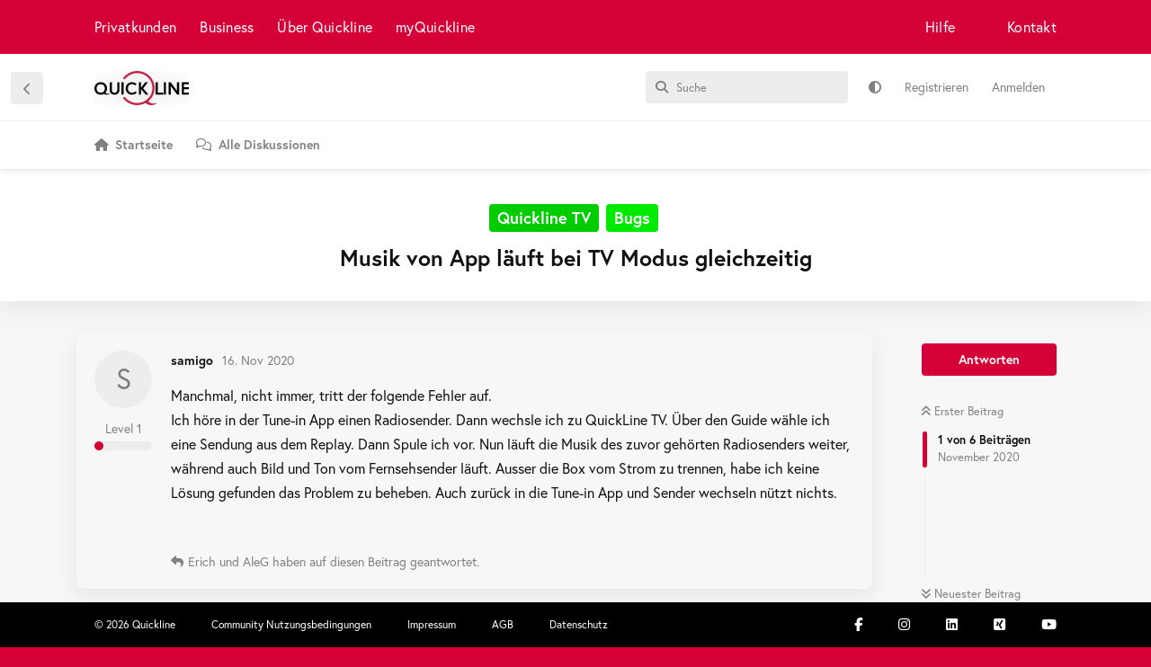

--- FILE ---
content_type: text/html; charset=utf-8
request_url: https://community.quickline.ch/d/1661-musik-von-app-lauft-bei-tv-modus-gleichzeitig
body_size: 10704
content:
<!doctype html>
<html  dir="ltr"        lang="de" >
    <head>
        <meta charset="utf-8">
        <title>Musik von App läuft bei TV Modus gleichzeitig  - Quickline Community: Kunden helfen Kunden</title>

        <link rel="canonical" href="https://community.quickline.ch/d/1661-musik-von-app-lauft-bei-tv-modus-gleichzeitig">
<link rel="preload" href="https://community.quickline.ch/assets/forum.js?v=41984f56" as="script">
<link rel="preload" href="https://community.quickline.ch/assets/forum-de.js?v=f4c34323" as="script">
<link rel="preload" href="https://kit.fontawesome.com/fca7f505d6.js" as="script" crossorigin="anonymous">
<meta name="viewport" content="width=device-width, initial-scale=1, maximum-scale=1, minimum-scale=1">
<meta name="description" content="Manchmal, nicht immer, tritt der folgende Fehler auf. Ich höre in der Tune-in App einen Radiosender. Dann wechsle ich zu QuickLine TV. Über den Guide wähle i...">
<meta name="theme-color" content="#d40037">
<meta name="application-name" content="Quickline Community: Kunden helfen Kunden">
<meta name="robots" content="index, follow">
<meta name="twitter:card" content="summary_large_image">
<meta name="twitter:image" content="https://community.quickline.ch/assets/site-image-6mhbmk3h.png">
<meta name="twitter:title" content="Musik von App läuft bei TV Modus gleichzeitig ">
<meta name="article:published_time" content="2020-11-16T18:50:29+00:00">
<meta name="twitter:description" content="Manchmal, nicht immer, tritt der folgende Fehler auf. Ich höre in der Tune-in App einen Radiosender. Dann wechsle ich zu QuickLine TV. Über den Guide wähle i...">
<meta name="twitter:url" content="https://community.quickline.ch/d/1661-musik-von-app-lauft-bei-tv-modus-gleichzeitig">
<meta name="color-scheme" content="light">
<link rel="stylesheet" media="not all and (prefers-color-scheme: dark)" class="nightmode-light" href="https://community.quickline.ch/assets/forum.css?v=fb3eedb9" />
<link rel="stylesheet" media="(prefers-color-scheme: dark)" class="nightmode-dark" href="https://community.quickline.ch/assets/forum-dark.css?v=d3d8e8d3" />
<link rel="shortcut icon" href="https://community.quickline.ch/assets/favicon-km1g9wsd.png">
<meta property="og:site_name" content="Quickline Community: Kunden helfen Kunden">
<meta property="og:type" content="article">
<meta property="og:image" content="https://community.quickline.ch/assets/site-image-6mhbmk3h.png">
<meta property="og:title" content="Musik von App läuft bei TV Modus gleichzeitig ">
<meta property="og:description" content="Manchmal, nicht immer, tritt der folgende Fehler auf. Ich höre in der Tune-in App einen Radiosender. Dann wechsle ich zu QuickLine TV. Über den Guide wähle i...">
<meta property="og:url" content="https://community.quickline.ch/d/1661-musik-von-app-lauft-bei-tv-modus-gleichzeitig">
<script type="application/ld+json">[{"@context":"http:\/\/schema.org","@type":"DiscussionForumPosting","publisher":{"@type":"Organization","name":"Quickline Community: Kunden helfen Kunden","url":"https:\/\/community.quickline.ch","description":"In unserem Forum \u00abQuickline Community\u00bb helfen Kunden anderen Kunden. \nLassen Sie sich jetzt bei Fragen rund um Internet, TV, Festnetz und Mobile helfen.","logo":"https:\/\/community.quickline.ch\/assets\/logo-je1g62tc.png"},"image":"https:\/\/community.quickline.ch\/assets\/site-image-6mhbmk3h.png","headline":"Musik von App l\u00e4uft bei TV Modus gleichzeitig ","datePublished":"2020-11-16T18:50:29+00:00","description":"Manchmal, nicht immer, tritt der folgende Fehler auf. Ich h\u00f6re in der Tune-in App einen Radiosender. Dann wechsle ich zu QuickLine TV. \u00dcber den Guide w\u00e4hle i...","url":"https:\/\/community.quickline.ch\/d\/1661-musik-von-app-lauft-bei-tv-modus-gleichzeitig","author":{"@type":"Person","name":"samigo","url":"https:\/\/community.quickline.ch\/u\/samigo"}},{"@context":"http:\/\/schema.org","@type":"WebSite","url":"https:\/\/community.quickline.ch\/","potentialAction":{"@type":"SearchAction","target":"https:\/\/community.quickline.ch\/?q={search_term_string}","query-input":"required name=search_term_string"}}]</script>
<!-- Google Tag Manager --> <script>(function(w,d,s,l,i){w[l]=w[l]||[];w[l].push({'gtm.start': new Date().getTime(),event:'gtm.js'});var f=d.getElementsByTagName(s)[0], j=d.createElement(s),dl=l!='dataLayer'?'&l='+l:'';j.async=true;j.src= 'https://www.googletagmanager.com/gtm.js?id='+i+dl;f.parentNode.insertBefore(j,f); })(window,document,'script','dataLayer','GTM-T857VC');</script> <!-- End Google Tag Manager -->
<noscript><!-- Google Tag Manager (noscript) --> <iframe src="https://www.googletagmanager.com/ns.html?id=GTM-T857VC" height="0" width="0" style="display:none;visibility:hidden"></iframe><!-- End Google Tag Manager (noscript) --></noscript>
<!-- Google tag (gtag.js) --> <script async src="https://www.googletagmanager.com/gtag/js?id=G-H39FSBFTQK"></script> <script>   window.dataLayer = window.dataLayer || [];   function gtag(){dataLayer.push(arguments);}   gtag('js', new Date());    gtag('config', 'G-H39FSBFTQK'); </script>

        <script>
            /* fof/nightmode workaround for browsers without (prefers-color-scheme) CSS media query support */
            if (!window.matchMedia('not all and (prefers-color-scheme), (prefers-color-scheme)').matches) {
                document.querySelector('link.nightmode-light').removeAttribute('media');
            }
        </script>
        
<script src="https://challenges.cloudflare.com/turnstile/v0/api.js?render=explicit"></script>
<script src='https://kit.fontawesome.com/fca7f505d6.js' crossorigin='anonymous'></script>
<link rel='manifest' href='/webmanifest'>
<meta name='apple-mobile-web-app-capable' content='yes'>
<meta id='apple-style' name='apple-mobile-web-app-status-bar-style' content='default'>
<meta id='apple-title' name='apple-mobile-web-app-title' content='Quickline Community'>
<link id='apple-icon-48' rel='apple-touch-icon'  href='https://community.quickline.ch/assets/pwa-icon-48x48.png'>
<link id='apple-icon-72' rel='apple-touch-icon' sizes='72x72' href='https://community.quickline.ch/assets/pwa-icon-72x72.png'>
<link id='apple-icon-96' rel='apple-touch-icon' sizes='96x96' href='https://community.quickline.ch/assets/pwa-icon-96x96.png'>
<link id='apple-icon-144' rel='apple-touch-icon' sizes='144x144' href='https://community.quickline.ch/assets/pwa-icon-144x144.png'>
<link id='apple-icon-196' rel='apple-touch-icon' sizes='196x196' href='https://community.quickline.ch/assets/pwa-icon-196x196.png'>
<link id='apple-icon-256' rel='apple-touch-icon' sizes='256x256' href='https://community.quickline.ch/assets/pwa-icon-256x256.png'>
<link id='apple-icon-512' rel='apple-touch-icon' sizes='512x512' href='https://community.quickline.ch/assets/pwa-icon-512x512.png'>
    </head>

    <body>
        <div id="app" class="App">

    <div id="app-navigation" class="App-navigation"></div>

    <div id="drawer" class="App-drawer">

        <header id="header" class="App-header">
            <div id="header-navigation" class="Header-navigation"></div>
            <div class="container">
                <div class="Header-title">
                    <a href="https://community.quickline.ch" id="home-link">
                                                    <img src="https://community.quickline.ch/assets/logo-je1g62tc.png" alt="Quickline Community: Kunden helfen Kunden" class="Header-logo">
                                            </a>
                </div>
                <div id="header-primary" class="Header-primary"></div>
                <div id="header-secondary" class="Header-secondary"></div>
            </div>
        </header>

    </div>

    <main class="App-content">
        <div id="content"></div>

        <div id="flarum-loading" style="display: none">
    Ladevorgang läuft…
</div>

<noscript>
    <div class="Alert">
        <div class="container">
            Dieses Forum ist für moderne Browser mit JavaScript optimiert.
        </div>
    </div>
</noscript>

<div id="flarum-loading-error" style="display: none">
    <div class="Alert">
        <div class="container">
            Beim Laden dieser Seite ist ein Fehler aufgetreten.
        </div>
    </div>
</div>

<noscript id="flarum-content">
    <div class="container">
    <h1>Musik von App läuft bei TV Modus gleichzeitig </h1>

    <div>
                    <article>
                                <div class="PostUser"><h3 class="PostUser-name">samigo</h3></div>
                <div class="Post-body">
                    <p>Manchmal, nicht immer, tritt der folgende Fehler auf.<br>
Ich höre in der Tune-in App einen Radiosender. Dann wechsle ich zu QuickLine TV. Über den Guide wähle ich eine Sendung aus dem Replay. Dann Spule ich vor. Nun läuft die Musik des zuvor gehörten Radiosenders weiter, während auch Bild und Ton vom Fernsehsender läuft. Ausser die Box vom Strom zu trennen, habe ich keine Lösung gefunden das Problem zu beheben. Auch zurück in die Tune-in App und Sender wechseln nützt nichts.</p>


                </div>
            </article>

            <hr>
                    <article>
                                <div class="PostUser"><h3 class="PostUser-name">Erich</h3></div>
                <div class="Post-body">
                    <p><a href="https://community.quickline.ch/d/1661-musik-von-app-lauft-bei-tv-modus-gleichzeitig/1" class="PostMention" data-id="11393" rel="" target="">samigo</a> Das Problem ist mir nicht bekannt, hast du dich bereits beim Support gemeldet?</p>
                </div>
            </article>

            <hr>
                    <article>
                                <div class="PostUser"><h3 class="PostUser-name">AleG</h3></div>
                <div class="Post-body">
                    <p><a href="https://community.quickline.ch/d/1661-musik-von-app-lauft-bei-tv-modus-gleichzeitig/1" class="PostMention" data-id="11393" rel="" target="">samigo</a>   Dieses Problem kenne ich. Beziehungsweise ein ähnliches. Bei mir schaltet sich der zuletzt gehörte TuneIn-Sender manchmal wie von Geisterhand selber ein, währenddem man TV schaut. Ist noch mühsam, wenn um 23:00 auf einmal laute Musik dröhnt…  Folgendes habe ich jeweils gemacht: In die Einstellungen / Apps / zu TuneIn gehen und “Beenden erzwingen” auswählen. Das ist zwar keine dauerhafte Lösung, hat aber für einige Zeit Abhilfe geschaffen.</p>
                </div>
            </article>

            <hr>
                    <article>
                                <div class="PostUser"><h3 class="PostUser-name">samigo</h3></div>
                <div class="Post-body">
                    <p><a href="https://community.quickline.ch/d/1661-musik-von-app-lauft-bei-tv-modus-gleichzeitig/2" class="PostMention" data-id="11398" rel="" target="">Erich</a> nein habe ich noch nicht. Denke aber nicht dass dieser mir helfen kann, da ich denke das ist ein Bug der vom Entwicklungsteam korrigiert werden muss. Oder was schlägst du vor?</p>

                </div>
            </article>

            <hr>
                    <article>
                                <div class="PostUser"><h3 class="PostUser-name">samigo</h3></div>
                <div class="Post-body">
                    <p><a href="https://community.quickline.ch/d/1661-musik-von-app-lauft-bei-tv-modus-gleichzeitig/3" class="PostMention" data-id="11409" rel="" target="">AleG</a> gut zu wissen, danke für den Tipp</p>
                </div>
            </article>

            <hr>
                    <article>
                                <div class="PostUser"><h3 class="PostUser-name">Erich</h3></div>
                <div class="Post-body">
                    <p><a href="https://community.quickline.ch/d/1661-musik-von-app-lauft-bei-tv-modus-gleichzeitig/4" class="PostMention" data-id="11435" rel="" target="">samigo</a> Wenn sie es korrigieren sollen musst du es eben schon melden. Oder du nimmst den Fehler hat einfach zur Kenntnis.</p>  
                </div>
            </article>

            <hr>
            </div>

    
    </div>

</noscript>


        <div class="App-composer">
            <div class="container">
                <div id="composer"></div>
            </div>
        </div>
    </main>

</div>




        <div id="modal"></div>
        <div id="alerts"></div>

        <script>
            document.getElementById('flarum-loading').style.display = 'block';
            var flarum = {extensions: {}};
        </script>

        <script src="https://community.quickline.ch/assets/forum.js?v=41984f56"></script>
<script src="https://community.quickline.ch/assets/forum-de.js?v=f4c34323"></script>

        <script id="flarum-json-payload" type="application/json">{"fof-nightmode.assets.day":"https:\/\/community.quickline.ch\/assets\/forum.css?v=fb3eedb9","fof-nightmode.assets.night":"https:\/\/community.quickline.ch\/assets\/forum-dark.css?v=d3d8e8d3","resources":[{"type":"forums","id":"1","attributes":{"title":"Quickline Community: Kunden helfen Kunden","description":"In unserem Forum \u00abQuickline Community\u00bb helfen Kunden anderen Kunden. \nLassen Sie sich jetzt bei Fragen rund um Internet, TV, Festnetz und Mobile helfen.","showLanguageSelector":false,"baseUrl":"https:\/\/community.quickline.ch","basePath":"","baseOrigin":"https:\/\/community.quickline.ch","debug":false,"apiUrl":"https:\/\/community.quickline.ch\/api","welcomeTitle":"Quickline Community","welcomeMessage":"Willkommen! Melde Dich an und werde Teil der Quickline Community.\n \u003Cbr\u003E\n\u003Ca href=\u0022\/d\/5-so-funktioniert-die-quickline-beta-community\u0022 style=\u0022color:#fff;text-decoration:underline\u0022\u003EErste Schritte\u003C\/a\u003E \u0026 \u003Ca href=\u0022\/t\/community_feedback_de\u0022 style=\u0022color:#fff;text-decoration:underline\u0022\u003EFeedback zur Community\u003C\/a\u003E","themePrimaryColor":"#d40037","themeSecondaryColor":"#0f0f0f","logoUrl":"https:\/\/community.quickline.ch\/assets\/logo-je1g62tc.png","faviconUrl":"https:\/\/community.quickline.ch\/assets\/favicon-km1g9wsd.png","headerHtml":"","footerHtml":"","allowSignUp":true,"defaultRoute":"\/home","canViewForum":true,"canStartDiscussion":false,"canSearchUsers":false,"canCreateAccessToken":false,"canModerateAccessTokens":false,"assetsBaseUrl":"https:\/\/community.quickline.ch\/assets","canViewFlags":false,"guidelinesUrl":"https:\/\/community.quickline.ch:8443\/p\/2-community-nutzungsbedingungen","canBypassTagCounts":false,"minPrimaryTags":"1","maxPrimaryTags":"9","minSecondaryTags":"0","maxSecondaryTags":"6","allowUsernameMentionFormat":false,"fof-terms.signup-legal-text":"Bitte akzeptiere die Nutzungsbedingungen um das Produkt Quickline Community vollumf\u00e4nglich benutzen zu k\u00f6nnen. ","fof-terms.hide-updated-at":false,"fof-terms.date-format":"2018-06-12T11:58:17","fof-terms.canSeeUserPoliciesState":false,"canSeeUserDirectoryLink":false,"userDirectoryDefaultSort":"newest","userDirectorySmallCards":false,"userDirectoryDisableGlobalSearchSource":false,"userDirectoryLinkGroupMentions":true,"glowingblue-core.realtime-login":true,"glowingblue-core.add-tag-slug":true,"glowingblue-core.alternative-sub_tags-design":true,"glowingblue-core.improve-tag_tile-footer":true,"glowingblue-core.allow-html-in-hero":false,"glowingblue-core.random-signup-generator":false,"glowingblue-core.sign_up_alert_enabled":true,"glowingblue-core.sign_up_alert_wait_time":"30","glowingblue-core.max_sign_up_alerts":"","canViewRankingPage":false,"fof-gamification-op-votes-only":false,"fof-gamification.topimage1Url":null,"fof-gamification.topimage2Url":null,"fof-gamification.topimage3Url":null,"canSelectBestAnswerOwnPost":true,"useAlternativeBestAnswerUi":false,"showBestAnswerFilterUi":true,"fof-best-answer.show_max_lines":0,"solutionSearchEnabled":false,"bestAnswerDiscussionSidebarJumpButton":false,"fof-user-bio.maxLength":2048,"fof-user-bio.maxLines":0,"canStartPrivateDiscussion":false,"canStartPrivateDiscussionWithUsers":false,"canAddMoreThanTwoUserRecipients":false,"canStartPrivateDiscussionWithGroups":false,"canStartPrivateDiscussionWithBlockers":false,"byobu.icon-badge":"fas fa-comment-alt","byobu.icon-postAction":"far fa-comment-alt","glowingblue-gamification-levels.pointsPerDiscussion":"5","glowingblue-gamification-levels.pointsPerComment":"8","glowingblue-gamification-levels.pointsPerUpvote":"13","glowingblue-gamification-levels.pointsForBestAnswer":"21","glowingblue-gamification-levels.pointsForNewLevel":"55","fof-upload.canUpload":false,"fof-upload.canDownload":true,"fof-upload.composerButtonVisiblity":"both","glowingblue-related.enable_all_tags_by_default":false,"glowingblue-quickline.fire-gtm-events":true,"glowingblue-quickline.gtm-events-method":"Quickline Production","glowingblue-password-strength.weakColor":"255,129,128","glowingblue-password-strength.mediumColor":"249,197,117","glowingblue-password-strength.strongColor":"111,199,164","glowingblue-password-strength.enableInputColor":false,"glowingblue-password-strength.enableInputBorderColor":true,"glowingblue-password-strength.enablePasswordToggle":true,"psWeakColor":"rgb(255,129,128)","psMediumColor":"rgb(249,197,117)","psStrongColor":"rgb(111,199,164)","psEnableInputColor":false,"psEnableInputBorderColor":true,"psEnablePasswordToggle":true,"glowingblue-modmsg.modGroup":"8","glowingblue-modmsg.modsEnabled":"{\u00224\u0022:true,\u0022201\u0022:true}","glowingblue-inline-hints.create_discussion.is_active":true,"glowingblue-inline-hints.create_discussion.content":"\u003Cp\u003EMache es anderen Community Mitgliedern m\u00f6glichst einfach, dir zu helfen:\u003C\/p\u003E \n\u003Col style=\u0022list-style-type:decimal\u0022\u003E\u003Cli\u003EW\u00e4hle aus, zu welchem Thema dein Beitrag passt (Feld \u201cThemen ausw\u00e4hlen\u201d).\u003C\/li\u003E\n\u003Cli\u003EW\u00e4hle einen kurzen, aussagekr\u00e4ftigen Titel, der eine Vorschau auf den Inhalt deines Beitrags gibt (Feld \u201cTitel der Diskussion\u201d).\u003C\/li\u003E\n\u003Cli\u003EErfasse im Feld \u201cBeitrag schreiben\u201d den eigentlichen Inhalt:\n    \u003Cul\u003E\u003Cli\u003EUmschreibe im Beitrag kurz, was dein Anliegen ist.\u003C\/li\u003E\n    \u003Cli\u003EMache m\u00f6glichst viele Angaben z.B. welches Ger\u00e4t oder welche Software Version du verwendet, hast um R\u00fcckfragen zu vermeiden. \u003C\/li\u003E\n    \u003Cli\u003EGib an, was du bisher unternommen hast, um dein Anliegen zu l\u00f6sen.\u003C\/li\u003E\u003C\/ul\u003E\u003C\/li\u003E\n\u003Cli\u003EWenn du alles erfasst hast, \u201cBeitrag abschicken\u201d und dein Beitrag ist f\u00fcr alle sichtbar.\u003C\/li\u003E\n\u003Cli\u003ESobald jemand auf deinen Beitrag antwortet, erh\u00e4lst Du eine Benachrichtigung.\u003C\/li\u003E \u003C\/ol\u003E","glowingblue-inline-hints.create_comment.is_active":true,"glowingblue-inline-hints.create_comment.content":"\u003Cp\u003ESo schreibst du gute Antworten auf Beitr\u00e4ge:\u003C\/p\u003E \n\u003Col style=\u0022list-style-type:decimal\u0022\u003E\u003Cli\u003EWenn man sich auf einen vorherigen Beitrag bezieht, immer den betroffenen User mit @\u201cUsername\u201d erw\u00e4hnen.\u003C\/li\u003E\n\u003Cli\u003ENicht vom Thema abkommen: Falls dich noch ein weiteres Thema besch\u00e4ftigt, sollte dies in einer passenden \/ neuen Diskussion thematisiert werden, da sonst die \u00dcbersicht darunter leidet\u003C\/li\u003E\n\u003Cli\u003EKonstruktive Antworten mit einer pragmatischen Zeichensetzung und ohne ganze S\u00e4tze in Grossbuchstaben kommen besser an und sind verst\u00e4ndlicher.\u003C\/li\u003E\u003C\/ol\u003E","glowingblue-inline-hints.profile_page.is_active":true,"glowingblue-inline-hints.profile_page.content":"\u003Cp\u003EDas Profil ist Deine Visitenkarte in der Community\u003C\/p\u003E \n\u003Col style=\u0022list-style-type:decimal\u0022\u003E\u003Cli\u003EW\u00e4hle ein Bild aus, dass dich charakterisiert \u003C\/li\u003E\n\u003Cli\u003ESchreibe ein paar Zeilen in die Bio: Wer bist Du? Welche Themen interessieren Dich? Warum bist Du hier?\u003C\/li\u003E \u003C\/ol\u003E","glowingblue-inline-hints.settings_page.is_active":true,"glowingblue-inline-hints.settings_page.content":"\u003Cp\u003EKonfiguriere die Community nach Deinen W\u00fcnschen\u003C\/p\u003E \n\u003Col style=\u0022list-style-type:decimal\u0022\u003E\u003Cli\u003ELege in den Benachrichtigungen fest, wie Du benachrichtigt werden willst. \u003Cbr\u003E\nWeb: Das ist die Standardbenachrichtigung (oben rechts) innerhalb der Community.\u003Cbr\u003E\nPush: Hier musst du Deinem Browser erlauben, dir Benachrichtigungen zu senden. \u003Cbr\u003E\nWenn du diese Funktion aktivierst, bekommst du Nachrichten als \u201cPush\u201d, auch wenn du nicht auf der Community aktiv bist. Somit verpasst du sicher nichts.\u003Cbr\u003E\nE-Mail: Hier erh\u00e4ltst du eine E-Mail als Benachrichtigung.\u003C\/li\u003E\n\u003Cli\u003EPrivatsph\u00e4re\u003Cbr\u003E\nHier kannst du festlegen, ob andere Nutzer sehen k\u00f6nnen, dass du online bist und ob Du private Nachrichten erhalten willst. \u003C\/li\u003E\n\u003Cli\u003EText Editor \u003Cbr\u003E\nLege hier fest, ob du den \u201ceinfachen\u201d oder den erweiterten Text Editor mit mehr M\u00f6glichkeiten zur Formatierung verwenden willst. \u003C\/li\u003E\n\u003Cli\u003ETheme\u003Cbr\u003E\nHier kannst du f\u00fcr unterschiedliche Ger\u00e4te festlegen, ob du auf der Community im \u201cTag\u201d oder \u201cNacht\u201d-Modus unterwegs sein willst.\u003C\/li\u003E\n\u003Cli\u003EKategorien folgen \u003Cbr\u003E\nLege hier fest, ob du standardm\u00e4ssig alle Kategorien oder die einzelnen Diskussionen, denen du folgst, sehen willst.\u003C\/li\u003E \u003C\/ol\u003E","canStartPolls":false,"allowPollOptionImage":false,"pollMaxOptions":10,"fofNightMode_autoUnsupportedFallback":1,"fofNightMode.showThemeToggleOnHeaderAlways":false,"fof-nightmode.default_theme":0,"fof-merge-discussions.search_limit":4,"masquerade.force-profile-completion":false,"masquerade.profile-completed":false,"canViewMasquerade":false,"fof-forum-statistics-widget.widget_order":300,"fof-forum-statistics-widget.discussionsCount":2311,"fof-forum-statistics-widget.postsCount":19597,"fof-forum-statistics-widget.usersCount":4025,"fof-forum-statistics-widget.lastUserId":4423,"displayNameDriver":"nickname","setNicknameOnRegistration":true,"randomizeUsernameOnRegistration":true,"massControls":false,"canHideDiscussionsSometime":false,"canDeleteDiscussionsSometime":false,"canLockDiscussionsSometime":false,"canStickyDiscussionsSometime":false,"canTagDiscussionsSometime":false,"kilowhatMailingCanMailAll":false,"kilowhatMailingCanMailIndividual":false,"clarkwinkelmannFollowTagsPromptAllDiscussionsForGuests":true,"clarkwinkelmannFollowTagsPromptButton":true,"clarkwinkelmannFollowTagsShouldPrompt":false,"emojioneAreaEnableSearch":true,"emojioneAreaEnableRecent":true,"emojioneAreaEnableTones":true,"emojioneAreaFiltersPositionBottom":false,"emojioneAreaSearchPositionBottom":false,"emojioneAreaHideFlarumButton":true,"blomstra-turnstile.site_key":"0x4AAAAAAAEQ1coL_XkAmJZC","turnstile_dark_mode":false,"blomstra-turnstile.signup":true,"blomstra-turnstile.signin":true,"blomstra-turnstile.forgot":true,"toggleRichTextEditorButton":true,"pwa-icon-48x48Url":"https:\/\/community.quickline.ch\/assets\/pwa-icon-48x48.png","pwa-icon-72x72Url":"https:\/\/community.quickline.ch\/assets\/pwa-icon-72x72.png","pwa-icon-96x96Url":"https:\/\/community.quickline.ch\/assets\/pwa-icon-96x96.png","pwa-icon-144x144Url":"https:\/\/community.quickline.ch\/assets\/pwa-icon-144x144.png","pwa-icon-196x196Url":"https:\/\/community.quickline.ch\/assets\/pwa-icon-196x196.png","pwa-icon-256x256Url":"https:\/\/community.quickline.ch\/assets\/pwa-icon-256x256.png","pwa-icon-512x512Url":"https:\/\/community.quickline.ch\/assets\/pwa-icon-512x512.png","vapidPublicKey":"BMz9nKJYMoqQbsWv2JVDRU9b8DdscRU5HK0VS2-PCQjQWlIv3GzDeU6uTg3w_twbE33XksCD9nWoVSWzclMFRjA"},"relationships":{"groups":{"data":[{"type":"groups","id":"1"},{"type":"groups","id":"2"},{"type":"groups","id":"3"},{"type":"groups","id":"4"},{"type":"groups","id":"5"},{"type":"groups","id":"6"},{"type":"groups","id":"7"},{"type":"groups","id":"8"},{"type":"groups","id":"9"},{"type":"groups","id":"10"},{"type":"groups","id":"11"},{"type":"groups","id":"13"}]},"tags":{"data":[{"type":"tags","id":"1"},{"type":"tags","id":"21"},{"type":"tags","id":"22"},{"type":"tags","id":"24"},{"type":"tags","id":"37"},{"type":"tags","id":"50"},{"type":"tags","id":"58"},{"type":"tags","id":"71"},{"type":"tags","id":"72"},{"type":"tags","id":"182"},{"type":"tags","id":"186"},{"type":"tags","id":"187"},{"type":"tags","id":"189"}]},"fofTermsPolicies":{"data":[{"type":"fof-terms-policies","id":"1"}]},"ranks":{"data":[]},"masqueradeFields":{"data":[{"type":"masquerade-field","id":"1"}]},"links":{"data":[]},"clarkwinkelmannFollowTagsList":{"data":[{"type":"tags","id":"21"},{"type":"tags","id":"22"},{"type":"tags","id":"24"},{"type":"tags","id":"37"},{"type":"tags","id":"50"},{"type":"tags","id":"71"},{"type":"tags","id":"72"},{"type":"tags","id":"187"}]}}},{"type":"groups","id":"1","attributes":{"nameSingular":"Administrator","namePlural":"Administrator","color":"#B72A2A","icon":"fas fa-wrench","isHidden":0}},{"type":"groups","id":"2","attributes":{"nameSingular":"Gast","namePlural":"G\u00e4ste","color":null,"icon":null,"isHidden":0}},{"type":"groups","id":"3","attributes":{"nameSingular":"Mitglied","namePlural":"Mitglieder","color":null,"icon":null,"isHidden":0}},{"type":"groups","id":"4","attributes":{"nameSingular":"Moderator\/in","namePlural":"Moderator\/innen","color":"#80349E","icon":"fas fa-bolt","isHidden":0}},{"type":"groups","id":"5","attributes":{"nameSingular":"Tester","namePlural":"Tester","color":"","icon":"fas fa-flask","isHidden":0}},{"type":"groups","id":"6","attributes":{"nameSingular":"TV Beta Tester","namePlural":"TV Beta Tester","color":"","icon":"fas fa-user-md","isHidden":0}},{"type":"groups","id":"7","attributes":{"nameSingular":"TV Beta Tester (intern)","namePlural":"TV Beta Tester (intern)","color":"","icon":"fas fa-users","isHidden":0}},{"type":"groups","id":"8","attributes":{"nameSingular":"Community Manager","namePlural":"Community Manager","color":"","icon":"fab fa-angellist","isHidden":0}},{"type":"groups","id":"9","attributes":{"nameSingular":"TV Experten","namePlural":"TV Experten","color":"","icon":"fas fa-tv","isHidden":0}},{"type":"groups","id":"10","attributes":{"nameSingular":"Quickline Mitarbeiter","namePlural":"Quickline Mitarbeiter","color":"#ffffff","icon":"fas fa-male","isHidden":0}},{"type":"groups","id":"11","attributes":{"nameSingular":"KNU","namePlural":"KNU","color":"","icon":"fas fa-bolt","isHidden":0}},{"type":"groups","id":"13","attributes":{"nameSingular":"ShopleiterIn","namePlural":"ShopleiterInnen","color":"","icon":"fas fa-bolt","isHidden":0}},{"type":"tags","id":"1","attributes":{"name":"Community","description":"","slug":"community_de","color":"#875F9A","backgroundUrl":null,"backgroundMode":null,"icon":null,"discussionCount":143,"position":13,"defaultSort":null,"isChild":false,"isHidden":false,"lastPostedAt":"2025-09-26T22:23:11+00:00","canStartDiscussion":false,"canAddToDiscussion":false,"subscription":null,"isQnA":true,"reminders":true}},{"type":"tags","id":"21","attributes":{"name":"Mobile","description":"","slug":"mobile","color":"#8B4513","backgroundUrl":null,"backgroundMode":null,"icon":null,"discussionCount":199,"position":7,"defaultSort":null,"isChild":false,"isHidden":false,"lastPostedAt":"2026-01-20T18:33:30+00:00","canStartDiscussion":false,"canAddToDiscussion":false,"subscription":null,"isQnA":true,"reminders":true}},{"type":"tags","id":"22","attributes":{"name":"Internet","description":"","slug":"internet","color":"#A50202","backgroundUrl":null,"backgroundMode":null,"icon":null,"discussionCount":588,"position":2,"defaultSort":null,"isChild":false,"isHidden":false,"lastPostedAt":"2026-01-21T14:19:01+00:00","canStartDiscussion":false,"canAddToDiscussion":false,"subscription":null,"isQnA":true,"reminders":true}},{"type":"tags","id":"24","attributes":{"name":"Festnetz","description":"","slug":"festnetz","color":"#e28402","backgroundUrl":null,"backgroundMode":null,"icon":null,"discussionCount":66,"position":8,"defaultSort":null,"isChild":false,"isHidden":false,"lastPostedAt":"2026-01-08T01:30:00+00:00","canStartDiscussion":false,"canAddToDiscussion":false,"subscription":null,"isQnA":true,"reminders":true}},{"type":"tags","id":"37","attributes":{"name":"DTV","description":"","slug":"dtv_de","color":"#0289e2","backgroundUrl":null,"backgroundMode":null,"icon":null,"discussionCount":89,"position":6,"defaultSort":null,"isChild":false,"isHidden":false,"lastPostedAt":"2026-01-18T07:23:22+00:00","canStartDiscussion":false,"canAddToDiscussion":false,"subscription":null,"isQnA":true,"reminders":true}},{"type":"tags","id":"50","attributes":{"name":"Zusatzdienste","description":"","slug":"zusatzdienste_de","color":"#7a7700","backgroundUrl":null,"backgroundMode":null,"icon":null,"discussionCount":129,"position":9,"defaultSort":null,"isChild":false,"isHidden":false,"lastPostedAt":"2026-01-01T14:52:21+00:00","canStartDiscussion":false,"canAddToDiscussion":false,"subscription":null,"isQnA":true,"reminders":true}},{"type":"tags","id":"58","attributes":{"name":"Offtopic","description":"","slug":"offtopic_de","color":"#151515","backgroundUrl":null,"backgroundMode":null,"icon":null,"discussionCount":15,"position":16,"defaultSort":null,"isChild":false,"isHidden":false,"lastPostedAt":"2025-11-14T23:23:32+00:00","canStartDiscussion":false,"canAddToDiscussion":false,"subscription":null,"isQnA":true,"reminders":true}},{"type":"tags","id":"71","attributes":{"name":"Vertrag \u0026 Mutationen","description":"","slug":"vertrag-mutationen_de","color":"#82077d","backgroundUrl":null,"backgroundMode":null,"icon":"","discussionCount":59,"position":10,"defaultSort":null,"isChild":false,"isHidden":false,"lastPostedAt":"2026-01-04T11:05:09+00:00","canStartDiscussion":false,"canAddToDiscussion":false,"subscription":null,"isQnA":true,"reminders":true}},{"type":"tags","id":"72","attributes":{"name":"Quickline TV","description":"","slug":"tv","color":"#00cc00","backgroundUrl":null,"backgroundMode":null,"icon":"","discussionCount":1181,"position":4,"defaultSort":null,"isChild":false,"isHidden":false,"lastPostedAt":"2026-01-21T16:12:25+00:00","canStartDiscussion":false,"canAddToDiscussion":false,"subscription":null,"isQnA":true,"reminders":true}},{"type":"tags","id":"182","attributes":{"name":"Business","description":"","slug":"business","color":"#6E6E6E","backgroundUrl":null,"backgroundMode":null,"icon":null,"discussionCount":4,"position":12,"defaultSort":null,"isChild":false,"isHidden":false,"lastPostedAt":"2023-01-04T14:52:16+00:00","canStartDiscussion":false,"canAddToDiscussion":false,"subscription":null,"isQnA":true,"reminders":true}},{"type":"tags","id":"186","attributes":{"name":"Promotionen","description":"","slug":"promotionen_de","color":"#ffd700","backgroundUrl":null,"backgroundMode":null,"icon":"","discussionCount":16,"position":11,"defaultSort":null,"isChild":false,"isHidden":false,"lastPostedAt":"2025-12-17T06:56:43+00:00","canStartDiscussion":false,"canAddToDiscussion":false,"subscription":null,"isQnA":true,"reminders":true}},{"type":"tags","id":"187","attributes":{"name":"Wartungsarbeiten \/ St\u00f6rungen","description":"","slug":"wartungsarbeiten-st-rungen_de","color":"#fe0066","backgroundUrl":null,"backgroundMode":null,"icon":"","discussionCount":43,"position":14,"defaultSort":null,"isChild":false,"isHidden":false,"lastPostedAt":"2025-11-26T13:23:10+00:00","canStartDiscussion":false,"canAddToDiscussion":false,"subscription":null,"isQnA":true,"reminders":true}},{"type":"tags","id":"189","attributes":{"name":"Website","description":"","slug":"website","color":"#FA5858","backgroundUrl":null,"backgroundMode":null,"icon":"","discussionCount":2,"position":15,"defaultSort":null,"isChild":false,"isHidden":false,"lastPostedAt":"2025-11-14T12:21:53+00:00","canStartDiscussion":false,"canAddToDiscussion":false,"subscription":null,"isQnA":false,"reminders":false}},{"type":"fof-terms-policies","id":"1","attributes":{"sort":null,"name":"Nutzungsbedingungen","url":"https:\/\/community.quickline.ch\/p\/2-community-nutzungsbedingungen","update_message":"Die Nutzungsbedingungen wurden aktualisiert. Bitte akzeptiere die Nutzungsbedingungen und Erhebung von Personendaten um das Produkt Quickline Community vollumf\u00e4nglich benutzen zu k\u00f6nnen. ","terms_updated_at":"2018-06-26T13:58:17+00:00"}},{"type":"masquerade-field","id":"1","attributes":{"name":"Meine Kundennummer","description":"Die Kundennummer ist nur f\u00fcr den Community Manager \u0026 Moderatoren ersichtlich, um die Weiterleitung von Support-F\u00e4llen zu erleichtern.","required":false,"validation":"","prefix":"","icon":"","sort":0,"on_bio":true,"type":null,"deleted_at":null}}],"session":{"userId":0,"csrfToken":"2nbXIrYgpzKsHOsjo8pKuJu8EiLYAncUKej3AOKK"},"locales":{"de":"Deutsch","en":"English"},"locale":"de","fof-follow-tags.following_page_default":null,"fof-gamification.iconName":null,"fof-gamification.pointsPlaceholder":null,"fof-gamification.showVotesOnDiscussionPage":"0","fof-gamification.rankAmt":"2","fof-gamification.customRankingImages":"0","fof-gamification.useAlternateLayout":"0","fof-gamification.upVotesOnly":"1","fof-gamification.iconNameAlt":null,"fof-gamification.altPostVotingUi":"0","apiDocument":{"data":{"type":"discussions","id":"1661","attributes":{"title":"Musik von App l\u00e4uft bei TV Modus gleichzeitig ","slug":"1661-musik-von-app-lauft-bei-tv-modus-gleichzeitig","commentCount":6,"participantCount":3,"createdAt":"2020-11-16T18:50:29+00:00","lastPostedAt":"2020-11-17T21:26:22+00:00","lastPostNumber":6,"canReply":false,"canRename":false,"canDelete":false,"canHide":false,"isApproved":true,"votes":0,"seeVotes":true,"canVote":false,"hasBestAnswer":false,"bestAnswerSetAt":null,"canTag":false,"subscription":null,"frontpage":false,"frontdate":null,"front":false,"canSelectBestAnswer":false,"views":2373,"canEditRecipients":false,"canEditUserRecipients":false,"canEditGroupRecipients":false,"isPrivateDiscussion":false,"canSplit":false,"hasPoll":false,"canStartPoll":false,"canMerge":false,"isSticky":false,"canSticky":false,"isLocked":false,"canLock":false,"isPopular":0,"canMarkUnread":false},"relationships":{"user":{"data":{"type":"users","id":"401"}},"posts":{"data":[{"type":"posts","id":"11393"},{"type":"posts","id":"11398"},{"type":"posts","id":"11409"},{"type":"posts","id":"11435"},{"type":"posts","id":"11436"},{"type":"posts","id":"11448"}]},"tags":{"data":[{"type":"tags","id":"72"},{"type":"tags","id":"76"}]},"recipientUsers":{"data":[]},"recipientGroups":{"data":[]}}},"included":[{"type":"users","id":"401","attributes":{"username":"samigo","displayName":"samigo","avatarUrl":null,"slug":"samigo","joinTime":"2018-12-24T15:10:49+00:00","discussionCount":1,"commentCount":5,"canEdit":false,"canEditCredentials":false,"canEditGroups":false,"canDelete":false,"lastSeenAt":"2020-11-17T17:58:45+00:00","canSuspend":false,"points":2,"canHaveVotingNotifications":true,"bestAnswerCount":0,"bio":"","canViewBio":true,"canEditBio":false,"blocksPd":false,"gb_activ_state":6,"expLevel":1,"expTotal":63,"expPercent":14.545454545454545,"fof-upload-uploadCountCurrent":null,"fof-upload-uploadCountAll":null,"showCreateDiscussionHint":true,"showCreateCommentHint":true,"showProfilePageHint":true,"showSettingsPageHint":true,"canEditMasqueradeProfile":false,"isBanned":false,"canBanIP":false,"canSpamblock":false,"canEditNickname":false,"canViewWarnings":false,"canManageWarnings":false,"canDeleteWarnings":false,"visibleWarningCount":0},"relationships":{"groups":{"data":[]},"ranks":{"data":[]},"bioFields":{"data":[]},"masqueradeAnswers":{"data":[]}}},{"type":"users","id":"523","attributes":{"username":"Erich","displayName":"Erich","avatarUrl":"https:\/\/community.quickline.ch\/assets\/avatars\/mUZ4t12zJmdxpmHt.png","slug":"Erich","joinTime":"2019-01-29T21:37:10+00:00","discussionCount":24,"commentCount":1082,"canEdit":false,"canEditCredentials":false,"canEditGroups":false,"canDelete":false,"canSuspend":false,"points":209,"canHaveVotingNotifications":true,"bestAnswerCount":1,"bio":"","canViewBio":true,"canEditBio":false,"blocksPd":false,"gb_activ_state":2,"expLevel":205,"expTotal":11322,"expPercent":85.45454545454545,"fof-upload-uploadCountCurrent":null,"fof-upload-uploadCountAll":null,"canEditMasqueradeProfile":false,"isBanned":false,"canBanIP":false,"canSpamblock":false,"canEditNickname":false,"canViewWarnings":false,"canManageWarnings":false,"canDeleteWarnings":false,"visibleWarningCount":0},"relationships":{"groups":{"data":[]},"ranks":{"data":[]},"bioFields":{"data":[{"type":"masquerade-answer","id":"23"}]},"masqueradeAnswers":{"data":[{"type":"masquerade-answer","id":"23"}]}}},{"type":"users","id":"466","attributes":{"username":"AleG","displayName":"AleG","avatarUrl":null,"slug":"AleG","joinTime":"2019-01-10T08:57:48+00:00","discussionCount":4,"commentCount":96,"canEdit":false,"canEditCredentials":false,"canEditGroups":false,"canDelete":false,"lastSeenAt":"2024-05-12T16:48:58+00:00","canSuspend":false,"points":70,"canHaveVotingNotifications":true,"bestAnswerCount":0,"bio":"","canViewBio":true,"canEditBio":false,"blocksPd":false,"gb_activ_state":6,"expLevel":30,"expTotal":1666,"expPercent":29.09090909090909,"fof-upload-uploadCountCurrent":null,"fof-upload-uploadCountAll":null,"showCreateDiscussionHint":true,"showSettingsPageHint":true,"canEditMasqueradeProfile":false,"isBanned":false,"canBanIP":false,"canSpamblock":false,"canEditNickname":false,"canViewWarnings":false,"canManageWarnings":false,"canDeleteWarnings":false,"visibleWarningCount":0},"relationships":{"groups":{"data":[]},"ranks":{"data":[]},"bioFields":{"data":[]},"masqueradeAnswers":{"data":[]}}},{"type":"posts","id":"11393","attributes":{"number":1,"createdAt":"2020-11-16T18:50:29+00:00","contentType":"comment","contentHtml":"\u003Cp\u003EManchmal, nicht immer, tritt der folgende Fehler auf.\u003Cbr\u003E\nIch h\u00f6re in der Tune-in App einen Radiosender. Dann wechsle ich zu QuickLine TV. \u00dcber den Guide w\u00e4hle ich eine Sendung aus dem Replay. Dann Spule ich vor. Nun l\u00e4uft die Musik des zuvor geh\u00f6rten Radiosenders weiter, w\u00e4hrend auch Bild und Ton vom Fernsehsender l\u00e4uft. Ausser die Box vom Strom zu trennen, habe ich keine L\u00f6sung gefunden das Problem zu beheben. Auch zur\u00fcck in die Tune-in App und Sender wechseln n\u00fctzt nichts.\u003C\/p\u003E\n\n","renderFailed":false,"canEdit":false,"canDelete":false,"canHide":false,"mentionedByCount":2,"canFlag":false,"isApproved":true,"canApprove":false,"hasUpvoted":null,"hasDownvoted":null,"canSeeVotes":true,"votes":null,"canVote":false,"seeVoters":false,"canStartPoll":false,"canBanIP":false},"relationships":{"discussion":{"data":{"type":"discussions","id":"1661"}},"user":{"data":{"type":"users","id":"401"}},"mentionedBy":{"data":[{"type":"posts","id":"11398"},{"type":"posts","id":"11409"}]},"polls":{"data":[]}}},{"type":"posts","id":"11398","attributes":{"number":2,"createdAt":"2020-11-16T21:46:45+00:00","contentType":"comment","contentHtml":"\u003Cp\u003E\u003Ca href=\u0022https:\/\/community.quickline.ch\/d\/1661-musik-von-app-lauft-bei-tv-modus-gleichzeitig\/1\u0022 class=\u0022PostMention\u0022 data-id=\u002211393\u0022 rel=\u0022\u0022 target=\u0022\u0022\u003Esamigo\u003C\/a\u003E Das Problem ist mir nicht bekannt, hast du dich bereits beim Support gemeldet?\u003C\/p\u003E","renderFailed":false,"mentionedByCount":1,"canEdit":false,"canDelete":false,"canHide":false,"canFlag":false,"isApproved":true,"canApprove":false,"hasUpvoted":null,"hasDownvoted":null,"canSeeVotes":true,"votes":null,"canVote":false,"seeVoters":false,"canStartPoll":false,"canBanIP":false},"relationships":{"user":{"data":{"type":"users","id":"523"}},"discussion":{"data":{"type":"discussions","id":"1661"}},"mentionedBy":{"data":[{"type":"posts","id":"11435"}]},"polls":{"data":[]}}},{"type":"posts","id":"11409","attributes":{"number":3,"createdAt":"2020-11-17T09:36:54+00:00","contentType":"comment","contentHtml":"\u003Cp\u003E\u003Ca href=\u0022https:\/\/community.quickline.ch\/d\/1661-musik-von-app-lauft-bei-tv-modus-gleichzeitig\/1\u0022 class=\u0022PostMention\u0022 data-id=\u002211393\u0022 rel=\u0022\u0022 target=\u0022\u0022\u003Esamigo\u003C\/a\u003E   Dieses Problem kenne ich. Beziehungsweise ein \u00e4hnliches. Bei mir schaltet sich der zuletzt geh\u00f6rte TuneIn-Sender manchmal wie von Geisterhand selber ein, w\u00e4hrenddem man TV schaut. Ist noch m\u00fchsam, wenn um 23:00 auf einmal laute Musik dr\u00f6hnt\u2026  Folgendes habe ich jeweils gemacht: In die Einstellungen \/ Apps \/ zu TuneIn gehen und \u201cBeenden erzwingen\u201d ausw\u00e4hlen. Das ist zwar keine dauerhafte L\u00f6sung, hat aber f\u00fcr einige Zeit Abhilfe geschaffen.\u003C\/p\u003E","renderFailed":false,"mentionedByCount":1,"canEdit":false,"canDelete":false,"canHide":false,"canFlag":false,"isApproved":true,"canApprove":false,"hasUpvoted":null,"hasDownvoted":null,"canSeeVotes":true,"votes":null,"canVote":false,"seeVoters":false,"canStartPoll":false,"canBanIP":false},"relationships":{"user":{"data":{"type":"users","id":"466"}},"discussion":{"data":{"type":"discussions","id":"1661"}},"mentionedBy":{"data":[{"type":"posts","id":"11436"}]},"polls":{"data":[]}}},{"type":"posts","id":"11435","attributes":{"number":4,"createdAt":"2020-11-17T17:45:26+00:00","contentType":"comment","contentHtml":"\u003Cp\u003E\u003Ca href=\u0022https:\/\/community.quickline.ch\/d\/1661-musik-von-app-lauft-bei-tv-modus-gleichzeitig\/2\u0022 class=\u0022PostMention\u0022 data-id=\u002211398\u0022 rel=\u0022\u0022 target=\u0022\u0022\u003EErich\u003C\/a\u003E nein habe ich noch nicht. Denke aber nicht dass dieser mir helfen kann, da ich denke das ist ein Bug der vom Entwicklungsteam korrigiert werden muss. Oder was schl\u00e4gst du vor?\u003C\/p\u003E\n","renderFailed":false,"mentionedByCount":1,"canEdit":false,"canDelete":false,"canHide":false,"canFlag":false,"isApproved":true,"canApprove":false,"hasUpvoted":null,"hasDownvoted":null,"canSeeVotes":true,"votes":null,"canVote":false,"seeVoters":false,"canStartPoll":false,"canBanIP":false},"relationships":{"user":{"data":{"type":"users","id":"401"}},"discussion":{"data":{"type":"discussions","id":"1661"}},"mentionedBy":{"data":[{"type":"posts","id":"11448"}]},"polls":{"data":[]}}},{"type":"posts","id":"11436","attributes":{"number":5,"createdAt":"2020-11-17T17:46:03+00:00","contentType":"comment","contentHtml":"\u003Cp\u003E\u003Ca href=\u0022https:\/\/community.quickline.ch\/d\/1661-musik-von-app-lauft-bei-tv-modus-gleichzeitig\/3\u0022 class=\u0022PostMention\u0022 data-id=\u002211409\u0022 rel=\u0022\u0022 target=\u0022\u0022\u003EAleG\u003C\/a\u003E gut zu wissen, danke f\u00fcr den Tipp\u003C\/p\u003E","renderFailed":false,"mentionedByCount":0,"canEdit":false,"canDelete":false,"canHide":false,"canFlag":false,"isApproved":true,"canApprove":false,"hasUpvoted":null,"hasDownvoted":null,"canSeeVotes":true,"votes":null,"canVote":false,"seeVoters":false,"canStartPoll":false,"canBanIP":false},"relationships":{"user":{"data":{"type":"users","id":"401"}},"discussion":{"data":{"type":"discussions","id":"1661"}},"mentionedBy":{"data":[]},"polls":{"data":[]}}},{"type":"posts","id":"11448","attributes":{"number":6,"createdAt":"2020-11-17T21:26:22+00:00","contentType":"comment","contentHtml":"\u003Cp\u003E\u003Ca href=\u0022https:\/\/community.quickline.ch\/d\/1661-musik-von-app-lauft-bei-tv-modus-gleichzeitig\/4\u0022 class=\u0022PostMention\u0022 data-id=\u002211435\u0022 rel=\u0022\u0022 target=\u0022\u0022\u003Esamigo\u003C\/a\u003E Wenn sie es korrigieren sollen musst du es eben schon melden. Oder du nimmst den Fehler hat einfach zur Kenntnis.\u003C\/p\u003E  ","renderFailed":false,"mentionedByCount":0,"canEdit":false,"canDelete":false,"canHide":false,"canFlag":false,"isApproved":true,"canApprove":false,"hasUpvoted":null,"hasDownvoted":null,"canSeeVotes":true,"votes":null,"canVote":false,"seeVoters":false,"canStartPoll":false,"canBanIP":false},"relationships":{"user":{"data":{"type":"users","id":"523"}},"discussion":{"data":{"type":"discussions","id":"1661"}},"mentionedBy":{"data":[]},"polls":{"data":[]}}},{"type":"masquerade-answer","id":"23","attributes":{"user_id":523,"content":"4227","field":{"name":"Meine Kundennummer","description":"Die Kundennummer ist nur f\u00fcr den Community Manager \u0026 Moderatoren ersichtlich, um die Weiterleitung von Support-F\u00e4llen zu erleichtern.","required":false,"validation":"","prefix":"","icon":"","sort":0,"on_bio":true,"type":null,"deleted_at":null},"fieldId":1}},{"type":"tags","id":"72","attributes":{"name":"Quickline TV","description":"","slug":"tv","color":"#00cc00","backgroundUrl":null,"backgroundMode":null,"icon":"","discussionCount":1181,"position":4,"defaultSort":null,"isChild":false,"isHidden":false,"lastPostedAt":"2026-01-21T16:12:25+00:00","canStartDiscussion":false,"canAddToDiscussion":false,"subscription":null,"isQnA":true,"reminders":true}},{"type":"tags","id":"76","attributes":{"name":"Bugs","description":"","slug":"das-neue-quickline-tv_bugs_de","color":"#00EA00","backgroundUrl":null,"backgroundMode":null,"icon":null,"discussionCount":62,"position":4,"defaultSort":null,"isChild":true,"isHidden":false,"lastPostedAt":"2023-11-14T06:02:27+00:00","canStartDiscussion":false,"canAddToDiscussion":false,"subscription":null,"isQnA":true,"reminders":true},"relationships":{"parent":{"data":{"type":"tags","id":"72"}}}}]}}</script>

        <script>
            const data = JSON.parse(document.getElementById('flarum-json-payload').textContent);
            document.getElementById('flarum-loading').style.display = 'none';

            try {
                flarum.core.app.load(data);
                flarum.core.app.bootExtensions(flarum.extensions);
                flarum.core.app.boot();
            } catch (e) {
                var error = document.getElementById('flarum-loading-error');
                error.innerHTML += document.getElementById('flarum-content').textContent;
                error.style.display = 'block';
                throw e;
            }
        </script>

        <script>
	(function () {
		var isIE11 = !!window.MSInputMethodContext && !!document.documentMode;
		if (isIE11) {
			var warning = document.createElement('p');
			warning.setAttribute('class', 'ie11-warning');

			warning.textContent = 'Gewisse Funktionen stehen Dir mit dem aktuellen Browser nicht zur Verfügung! Verwende am besten Google Chrome, Firefox, Edge oder Safari in der aktuellsten Version'; // Will be replaced on PHP side (see extend.php)

			var header = document.getElementById('header');

			// insert warning after header
			header.parentNode.insertBefore(warning, header.nextSibling);
		}
	})();
</script>

    </body>
</html>
